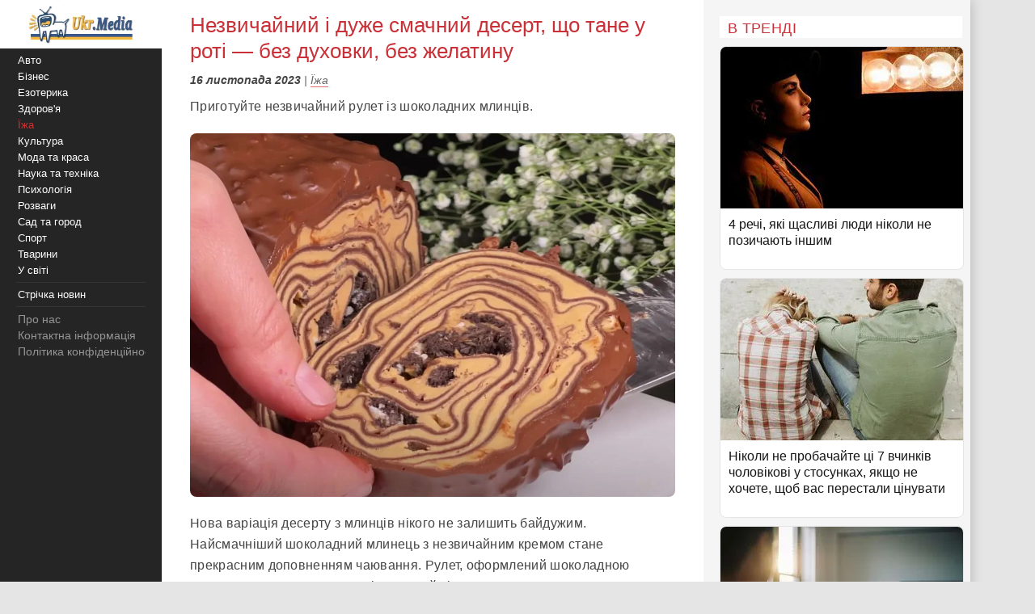

--- FILE ---
content_type: text/html;charset=utf-8;
request_url: https://ukr.media/food/455472/
body_size: 11991
content:
<!doctype html>
<html lang="uk" class="no-js" xmlns="http://www.w3.org/1999/xhtml" prefix="og: http://ogp.me/ns#">

<head>
 <meta charset="utf-8">
 <title>Незвичайний і дуже смачний десерт, що тане у роті — без духовки, без желатину</title>
 <meta http-equiv="X-UA-Compatible" content="IE=edge">
 <meta name="description" content="Приготуйте незвичайний рулет із шоколадних млинців." />
 <meta name="keywords" content="Їжа, десерт, торт, смачні рецепти" />
 <meta name="news_keywords" content="Їжа, десерт, торт, смачні рецепти" />
 <meta name="robots" content="max-image-preview:large" />
 
 
 <meta property="og:title" content="Незвичайний і дуже смачний десерт, що тане у роті — без духовки, без желатину" />
 <meta property="og:site_name" content="Ukr.Media" />
 <meta property="og:image" content="https://ukr.media/static/ba/aimg/4/5/5/455472_0.jpg" />
 <meta property="og:description" content="Приготуйте незвичайний рулет із шоколадних млинців." />
 <meta property="og:locale" content="uk_UA" />
 <meta property="og:type" content="article" />
 <meta property="og:url" content="https://ukr.media/food/455472/" />
 <meta property="fb:app_id" content="319782318196989" />

 <meta property="article:published_time" content="2023-11-16T12:09:13+02:00" />
<meta property="article:modified_time" content="2023-11-16T12:09:13+02:00" />
<meta property="article:section" content="Їжа" />
<meta property="article:tag" content="десерт" /><meta property="article:tag" content="торт" /><meta property="article:tag" content="смачні рецепти" />

 <meta name="twitter:card" content="summary" />
 <meta name="twitter:site" content="@ukr_media" />
 <meta name="twitter:title" content="Незвичайний і дуже смачний десерт, що тане у роті — без духовки, без желатину" />
 <meta name="twitter:description" content="Приготуйте незвичайний рулет із шоколадних млинців." />
 <meta name="twitter:image" content="https://ukr.media/static/ba/aimg/4/5/5/455472_0.jpg" />
 <meta name="twitter:image:alt" content="Незвичайний і дуже смачний десерт, що тане у роті — без духовки, без желатину" />

 <meta name="viewport" content="width=device-width, initial-scale=1" />

 <link rel="canonical" href="https://ukr.media/food/455472/" />
 <link rel="amphtml" href="https://ukr.media/food/455472/?amp=1" />
 <link rel="image_src" href="https://ukr.media/static/ba/aimg/4/5/5/455472_0.jpg" />
 <link rel="shortcut icon" href="/favicon.ico" type="image/x-icon" />
 <link rel="apple-touch-icon" href="/static/ba/logo192.png" />
 <link rel="apple-touch-icon" sizes="48x48" href="/static/ba/logo48.png" />
 <link rel="apple-touch-icon" sizes="72x72" href="/static/ba/logo72.png" />
 <link rel="apple-touch-icon" sizes="144x144" href="/static/ba/logo144.png" />

 <link rel="preload" href="https://ukr.media/static/ba/logo2.webp" as="image" />
 <link rel="preload" href="https://ukr.media/static/ba/aimg/webp/4/5/5/455472_1.webp" as="image" />

 <script async src="https://pagead2.googlesyndication.com/pagead/js/adsbygoogle.js?client=ca-pub-8502232502658042" crossorigin="anonymous"></script>
 


<style>
html{background-color: #e5e5e5;font-size:100%;-webkit-text-size-adjust:100%;-ms-text-size-adjust:100%;box-sizing:border-box;-moz-box-sizing:border-box;-webkit-box-sizing:border-box;}
body{-webkit-font-smoothing:antialiased;max-width:1200px;margin:0;font-family:Sans-serif,Arial;font-size:16px;line-height:20px;color:#444;background-color:#fff;display:block;font-weight:400;}
a{color:#151515;text-decoration:none}
a:hover{outline:0;color:#c33;text-decoration:none;}
a:focus{outline-color:#c93037;}
img{max-width:100%;height:auto;vertical-align:middle;border:0;-ms-interpolation-mode:bicubic;object-fit:contain;}
figure{margin:0}
figcaption{font-size:12px;line-height:14px;text-align:center;font-style:italic;}
address{display:inline}
.clear{clear:both;}

body.mob-mactive .g-application{padding-left:140px;}
body.mob-mactive .b-sidebar-menu{display:block;}
#sidebar-menu{margin-top:60px;}
.mob-top{position:fixed;top:0;left:0;width:200px;background:#FFF;text-align:center;height:60px;overflow:hidden;}
.mob-top img{height:60px;}
.mob-top .mob-toggle{display:none;width:24px;height:24px;padding:7px 7px 2px 7px;background-color:#ddd;position:absolute;right:10px;top:15px;border-radius:6px;}
.mob-top .mob-toggle .bar{height:3px;background-color:#888;display:block;border-radius:1px;margin-bottom:5px;}
#menuTrigger{display:none;}

#likeodlike b{line-height:30px;}
#likeodlike input{width:130px;text-align:center;font-size:15px;cursor:pointer;background-color:#efff02;border:1px solid #000;}

.g-application{margin-left:200px;background-color:#fff;-webkit-box-shadow:0 0 15px #b1b1b1;-moz-box-shadow:0 0 15px #b1b1b1;box-shadow:0 0 15px #b1b1b1;}

.top-tabloid-onlyfoto.end2{border-bottom:5px solid #c93037}
.top-tabloid-onlyfoto.end{border-top: 4px solid #000;}
.top-tabloid-onlyfoto{border-bottom:4px solid #000;float:left;width:100%;}
.top-tabloid-onlyfoto .item{float:left;width:20%;position:relative;overflow:hidden;}
.top-tabloid-onlyfoto .item img{height:133px;width:100%;}
.top-tabloid-onlyfoto .title{width:100%;position:absolute;background:#000;opacity:0.7;filter:alpha(opacity=70);bottom:0;padding:2px 4px 0 4px;height:29px;line-height:14px;font-weight:bold;letter-spacing:0.02em;transition:all 0.1s;}
.top-tabloid-onlyfoto .title a{color:#FFF;font-size:12px;letter-spacing:0.02em;}
.top-tabloid-onlyfoto .item:hover .title{opacity:0.8;filter:alpha(opacity=80);height:60px;background:#c93037;}
.top-tabloid-onlyfoto .item:hover img{border: 2px solid #c93037;height:129px;}
.top-tabloid-onlyfoto .img .ibg{display:block;width:200px;height:133px;background-size:cover;}
.top-tabloid-onlyfoto .img .ibg span{display:none;}

.b-sidebar-menu .origin{position:fixed;top:0;left:0;height:100%;background:#252525;width:200px;z-index:20;}
.b-sidebar-menu .origin .b-sidebar-menu__wrap{margin:5px 20px 30px 20px}
.b-sidebar-menu .origin ul{list-style:none;margin:0;padding:0;overflow:hidden;}
.b-sidebar-menu .origin ul .delimiter div{margin:4px 0 5px 0;height:1px;background-color:#353535}
.b-sidebar-menu .origin .b-sidebar-menu__fuck{width:30px;height:20px;position:absolute;left:20px;bottom:23px;z-index:2}
.b-sidebar-menu .origin .b-sidebar-menu__fuck:hover{-webkit-transform-origin:left top;-webkit-animation:"move" 6s;-webkit-animation-delay:1s;-webkit-animation-fill-mode:forwards}
.b-sidebar-menu .origin .b-sidebar-menu__under-fuck{width:30px;height:20px;position:absolute;left:20px;bottom:23px;z-index:1}
.b-sidebar-menu .origin .search{margin-top:30px;position:relative}
.b-sidebar-menu .origin .search input{overflow:hidden;-webkit-border-radius:2px;-moz-border-radius:2px;border-radius:2px;width:128px;background-color:#212121;border:1px solid #353535;padding:5px;padding-right:25px;font-size:12px;color:#262626;-webkit-transition:all 0.2s;-moz-transition:all 0.2s;-o-transition:all 0.2s;transition:all 0.2s}
.b-sidebar-menu .origin .search input:hover{border-color:#454545;background-color:#323232}
.b-sidebar-menu .origin .search input:focus{background-color:#fff;color:#454545}
.b-sidebar-menu .origin .search i{cursor:pointer;position:absolute;width:12px;height:12px;right:10px;top:50%;margin-top:-6px}
.b-sidebar-menu .b-sidebar-menu__wrap .special{color:#FFF;white-space:nowrap;overflow:hidden;font-size:13px;}
.b-sidebar-menu .b-sidebar-menu__wrap .special span{display:block;float:right;color:#30c937;}
.b-sidebar-menu .b-sidebar-menu__wrap .special span a{color:#30c937;}
.b-sidebar-menu .b-sidebar-menu__wrap .special span small{color:#c93037;}
.b-sidebar-menu .b-menu-decorator{font-size:14px;line-height:20px}
.b-sidebar-menu .b-menu-decorator ul .active a{color:#c33 !important}
.b-sidebar-menu .b-menu-decorator a{color:#fff;white-space:nowrap;overflow:hidden;margin-left:2px;}
.b-sidebar-menu .b-menu-decorator a:hover{color:#ccc!important}

.b-layout{padding-bottom:15px;margin-top:15px;min-height:500px;}
.b-layout.notop{margin-top:0;}

.topop{width:100%;}
.topop .cont{margin:0 10px;border-bottom:3px solid #c93037;}
.topop .cont.noborder{border-bottom:0;}
.topop h1{font-size:22px;font-weight:400;letter-spacing:0.02em;text-transform:uppercase;margin:0;padding-top:20px;color:#c93037;}
.topop h2{font-weight:200;font-size:15px;letter-spacing:0.02em;}
.topop p{font-size:14px;font-weight:200;color:#666;}
.topop p a{font-weight:600;border-bottom: 1px solid #7b7a7a;text-decoration: none;color:#7b7a7a;}
.topop p a:hover{color:#c93037;border-bottom: 1px solid #c93037;}
.topop p a:before{content:"#";margin-right:2px;}

.reviews-page{position:relative;overflow:hidden;}
.reviews-page .col-a{margin:0 350px 0 20px;}
.reviews-page .col-b{width:300px;background-color:#f5f5f5;padding:20px 10px 0 20px;-moz-box-sizing:border-box;position:absolute;right:0;top:0;}
.reviews-page .bordered-title{overflow:hidden;font-size:18px;font-weight:400;text-transform:uppercase;letter-spacing:0.02em;margin-bottom:10px;color:#c93037;}
.article-page .col-a{background-color:#FFF;}
.article-page .sign{display:none;}
.pagination{padding:20px;font-size:20px;}
.pagination b{color:#c93037;font-weight:bold;}

.item-article1{width:100%;position:relative;margin-bottom:10px;background:#FFF;border:1px solid #E5E5E5;overflow:hidden;padding-bottom:15px;border-radius:8px;overflow:hidden;}
.item-article1:hover{border:1px solid #c93037;}
.item-article1 .block{padding:10px;}
.item-article1 .title{font-size:16px;margin-bottom:0px;}
.item-article1 .title h3{font-size:16px;margin:0;font-weight:400;}
.item-article1 .title a{color:#151515;}
.item-article1 .title a:hover,.item-article1 .title a:focus{text-decoration:none;color:#c93037;}
.item-article1 .descr{font-weight:200;font-size:15px;color:#666;letter-spacing:0.02px;padding-top:10px;}
.item-article1 .time{position:absolute;bottom:0;font-size:13px;right:5px;color:#666;}

.item-article2{width:100%;position:relative;margin-bottom:10px;padding-bottom:15px;background:#FFF;min-height:160px;border-bottom:3px solid #EEE;border-radius:8px;overflow:hidden;}
.item-article2 .img{width:250px;position:absolute;top:0;left:0;}
.item-article2 .block{margin-left:250px;padding:10px;}
.item-article2 .title{font-size:20px;margin-bottom:10px;line-height:26px;letter-spacing:0.02px;}
.item-article2 .title h2{font-size:20px;margin:0;font-weight:400;}
.item-article2 .title a{color:#151515;}
.item-article2 .title a:hover,.item-article2 .title a:focus{text-decoration:none;color:#c93037;}
.item-article2 .descr{font-weight:200;font-size:15px;color:#666;letter-spacing:0.02px;}
.item-article2 .time{position:absolute;bottom:0;font-size:13px;right:5px;color:#666;}
.item-article2 .tegs{margin:10px 0 15px 0;display:flex;-webkit-flex-wrap: wrap;flex-wrap:wrap;max-height:50px;overflow:hidden;}
.item-article2 .tegs a,.item-article2 .tegs span{color:#c93037;margin:5px 5px 0 0;padding:0 5px;font-size:11px;background:rgba(42,123,183,.1);-webkit-border-radius:2px;border-radius:2px;}
.item-article2 .tegs a:hover{opacity:0.7;}
.item-article2 a:hover .title{text-decoration:none;color:#c93037;}
.item-article2 a:hover .descr{text-decoration:none;color:#151515;}

.item-article2 .art-name{position:absolute;top:-21px;width:100%;text-align:center;}
.item-article2 .art-name span{padding:0 10px;background-color:#FFF;display:inline;color:#000;font-size:18px;font-weight:600;}
.item-article2 .fd{position:absolute;top:3px;left:-5px;z-index:10;}
.item-article2 .fd a{color:#FFF;margin:5px 5px 0 0;padding:0 5px;background:#c93037;font-weight:600;font-size:12px;}
.item-article2 .fd a:hover{background:#000;}
.item-article2 .img img{max-height:175px;}
.item-article2 .block .fd:first-letter{text-align:center;background-color:#29BFAD;font-size:1.4em;display:inline-block;line-height:20px;vertical-align:middle;color:#fff;padding:0 4px;margin-right:3px;letter-spacing:0.02em;}
.item-article2 .block .fd:last-child{margin-right:0;}
.item-article2 .block .fd:hover{opacity:0.7;}
.item-article2 .block .fd a{color:rgb(51, 51, 51);font-size:12px;margin-bottom:2px;line-height:20px;letter-spacing:0.02em;border-bottom:1px solid #29BFAD;overflow:hidden;backface-visibility:hidden;-webkit-backface-visibility:hidden;padding:0 0 5px 0;}

#sidebar-menu .fixedmenu .ree-feed  { background-position: 0 -100px;  }
#sidebar-menu .fixedmenu .ree-feed:hover { background-position: -50px -100px; }
#sidebar-menu .fixedmenu .socialtw  { background-position: 0 -200px; }
#sidebar-menu .fixedmenu .socialtw:hover { background-position: -50px -200px;}
#sidebar-menu .fixedmenu .socialfb  { background-position: 0 -250px; }
#sidebar-menu .fixedmenu .socialfb:hover { background-position: -50px -250px; }
#sidebar-menu .fixedmenu .socialgp{background-position: 0 -300px;}
#sidebar-menu .fixedmenu .socialgp:hover{background-position: -50px -300px;}
#sidebar-menu .fixedmenu .searchme{background-position: 0 -150px;}
#sidebar-menu .fixedmenu .searchme:hover{background-position: -50px -150px;}
#sidebar-menu .fixedmenu .searchblock input[type="text"]{width: 0px; height: 26px; background-color: transparent; float: left; margin: 0 6px 0 55px; border: none; color: #fff; font-size: 14px;-webkit-transition: width 0.5s ease-in-out;-moz-transition: width 0.5s ease-in-out;transition: width 0.5s ease-in-out;}
#sidebar-menu .fixedmenu .searchblock:hover input[type="text"]{width: 235px; height: 26px;}
#sidebar-menu .fixedmenu .searchblock input[type="submit"]{width: 0px; background-color: transparent; float: left; border: none; padding: 0; cursor: pointer;-webkit-transition: width 0.5s ease-in-out;-moz-transition: width 0.5s ease-in-out;transition: width 0.5s ease-in-out;}
#sidebar-menu .fixedmenu .searchblock:hover input[type="submit"]{width: 30px; height: 28px;}

.b-footer{color:#c1c1c1;line-height:18px;background:#252525;-webkit-box-shadow:0 0 15px #b1b1b1;-moz-box-shadow:0 0 15px #b1b1b1;box-shadow:0 0 15px #b1b1b1;padding:20px 30px;font-size:14px;}

.hide{display:none;}
div.bordered-title{background-color:#FFF;padding:5px 10px 2px;text-transform:uppercase;letter-spacing:0.02em;font-size:16px;font-weight:200;}
.article-page .b-text{font-weight:200;font-size:16px;line-height:26px;letter-spacing:0.02em;}
.article-page .b-topic__header{margin-bottom:10px;}
.article-page .b-topic__title{color:#c93037;margin-bottom:10px;margin-top:5px;font-weight:400;font-size:26px;line-height:32px;display:inline;}
.article-page .b-topic__info{font-weight:200;font-size:16px;overflow:hidden;color:#666;margin:10px 0;}
.article-page .b-topic__info .g-date{font-size:14px;font-weight:600;color:#444;}
.article-page .b-topic__info a{color:#666;border-bottom:1px solid #c93037b8;text-decoration:none;}
.article-page .topic-authors{display:inline;font-style:normal;}
.article-page .topic-authors .avatar{background: #f0f0f0;border-radius:50%;flex-shrink:0;height:30px;margin-right:10px;width:30px;}
.article-page .topic-authors svg{height:20px;width:20px;left: 50%;position:relative;top:50%;-webkit-transform: translate(-50%, -50%);transform: translate(-50%, -50%);}
.article-page strong, .article-page .b-text h2{margin:0;color:#c93037;text-align:left;font-weight:bold;font-size:1.2em;}
.article-page .b-text h3{margin:0;color:#385793;text-align:left;font-weight:bold;font-size:1.1em;}
.article-page strong, .article-page .b-text h2, .article-page .b-text h3{margin-bottom:20px;}
.article-page .b-text em{font-weight:600;color:#202124;font-style:normal;}
.article-page p{margin: 0 0 20px 0;}
.article-page .b-text a {color:#444;border-bottom:1px solid #c93037b8;text-decoration:none;}
.article-page .b-text a:hover{color:#c93037;border-bottom:1px solid #c93037;}
.article-page .b-text s{color:#FFF;text-decoration:none;}
.article-page .b-text img{border-radius:8px;}
.article-page .source_name{padding:10px 0;text-align:right;width:100%;}
.article-page .relend{padding:20px;font-size:24px;line-height:30px;background:#c93037;}
.article-page .relend a{color:#FFF;text-decoration:none;}
.article-page .relend a:hover{text-decoration:underline;}
.article-page iframe{width:100%;}
.article-page .b-descript{font-size:17px;line-height:25px;}
.article-page .img_text{font-size:14px;line-height:16px;text-align:left;margin-top:5px;font-style:italic;}
.article-page .byline{font-style:italic;font-size:14px;}

.gtegs{min-height:initial;padding-bottom:10px;margin:20px 0 30px 0;line-height:35px;display:flex;display:-webkit-flex;flex-wrap:wrap;-webkit-flex-wrap:wrap;justify-content:center;-webkit-justify-content:center;}
.gtegs .tag{margin: 0 10px 0 0;}
.gtegs .tag a{font-weight:600;text-decoration:none;color:#666;}
.gtegs .tag a:hover{color:#c93037;border-bottom: 1px solid #c93037;}
.gtegs .tag a:before{content:"#";margin-right:2px;}

.col-b .stycky{display:block;width:100%;position:sticky;top:20px;position:-webkit-sticky;}
p.zen{font-size:20px;}

.discuss{text-align:center;margin:30px 0;}
.discuss span{padding:5px 10px;border:1px solid #c93037;}

.next_page{color:#FFF;margin:5px 5px 0 0;padding:0 5px;background:#c93037;-webkit-border-radius:4px;border-radius:4px;font-weight:600;font-size:20px;}
.next_page:hover{color:#000;background:#FFF;border-bottom: 3px solid #efff02;}
.sortimp{display:block;margin:30px 0 0 0;}
.sortimp a{border-bottom: 3px solid #efff02;}

.b-topic_news{padding:15px;}

.article-share-container{width:100%;overflow:hidden;position:relative;margin-bottom:20px;}
.article-share-container span.slog{font-size: 18px;text-align: center;font-weight:400;display:block;padding-top:20px;padding-bottom:10px;}
.article-share-container .fb-share-button{width:100%;height:50px;overflow:hidden;position:relative;background-color:#3b589a;display:block;text-decoration:none;border-bottom: 0!important;}
.article-share-container .fb-share-button span.fb-icon{width:50px;height:50px;left:0;position:absolute;display:block;background: url(/static/ba/fb-icon-big.jpg);}
.article-share-container .fb-share-button span.fb-text{text-align:center;padding-top:15px;font-size:18px;color:#fff;display:block;}

.push_btn{margin:20px;padding:10px;line-height:30px;text-align: center;}
.push_btn a{color:#c93037!important;margin:5px 5px 0 0;padding:0 5px;font-weight:600;white-space:nowrap;}
.back_btn a{background-color:#ddd;color:#000;font-weight:100;margin:3px 3px 0 0;padding:5px;-webkit-border-radius:4px;border-radius:4px;font-size:16px;white-space:nowrap;border:0 !important;}
.back_btn {float:left;margin-bottom:20px;}
.back_str {float:left;margin-left:10px;}
.back_str a{color:#444;white-space:nowrap;}

blockquote{position:relative;font-weight:500;font-style:italic;margin-inline-start:30px;margin-inline-end:0px;font-size:16px;line-height:24px;}
blockquote:before{position:absolute;display:block;content:"";left:-25px;top:7px;bottom:7px;width:2px;background-color:#c93037;}


@media only screen and (max-width:1100px){
 .reviews-page .col-b{width:250px;}
 .reviews-page .col-a{margin-right:280px;margin-left:10px;}
 .item-article2 .img{width:200px;}
 .item-article2 .block{margin-left:200px;}
}
@media only screen and (max-width:1000px){
 .item-article2 .img{width:35%;}
 .item-article2 .block{margin-left:36%;}
}
@media only screen and (max-width:900px){
 .b-topic_news{padding:10px;}
 #sidebar-menu{margin-top:60px;}
 .mob-top{width:140px;height:60px;}
 .mob-top img{max-height:50px;max-width:initial;margin:5px 0 0 -40px;}
 .item-article2 .block{margin-left:0;}
 .item-article2 .title{margin-left:36%;min-height:115px;font-size:18px;line-height:22px;}
 .item-article2 .title h2{font-size:18px;}
 .g-application{margin-left:140px;}
 .b-sidebar-menu .origin{width:140px;}
 .b-sidebar-menu .origin .b-sidebar-menu__wrap{margin: 5px 0 0 5px;}
}
@media only screen and (max-width:800px){
 .reviews-page .col-b{position:initial;width:100%;padding:10px 0 0 0;margin-top:-10px;background-color:#e5e5e5;}
 .reviews-page .col-b .stycky{padding:10px;top:initial;width:initial;}
 .reviews-page .bordered-title{border-bottom:2px solid #afafaf;border-top:2px solid #afafaf;padding:10px;}
 .item-article1{width:initial;margin-bottom:2px;}
 .item-article1 .img{position:absolute;width:33%;}
 .item-article1 .block{margin-left:36%;}
 .reviews-page .col-a{margin:0;padding:0 5px;}
 .item-article2 .block{margin-left:36%;}
 .item-article2 .title{margin-left:0;min-height:initial;}
 .item-article2.bn{border-bottom:0;background:initial;box-shadow:initial;}

 .top-tabloid-onlyfoto{background:#e5e5e5;}
 .top-tabloid-onlyfoto .item{width:100%;min-height:65px;margin:0 0 5px 0;background:#FFF;border-radius:2px}
 .top-tabloid-onlyfoto .title{position:initial;margin:0;padding:0;background:0;}
 .top-tabloid-onlyfoto .title a{color:#262626;margin:10px 10px 0 95px;display:block;font-size:14px;font-weight:400;line-height:18px;}
 .top-tabloid-onlyfoto .img{position:absolute;top:10px;left:10px;}
 .top-tabloid-onlyfoto .item img{width:75px;height:50px;}
 .top-tabloid-onlyfoto .bordered-title{background:inherit;display:block;}
 .top-tabloid-onlyfoto .item .ibg{width:75px;height:50px;}
 .top-tabloid-onlyfoto .item:hover .title{background:#FFF;text-decoration:underline;}
 .top-tabloid-onlyfoto .item:hover .title a{color:#c93037;}
 .top-tabloid-onlyfoto.tto .ni4,.top-tabloid-onlyfoto.tto .ni5{display:none;}
 .top-tabloid-onlyfoto .item:hover img{border:0;height:initial;}
 .top-tabloid-onlyfoto .item:hover .title{height:initial;}

 .article-page .relend span{display:block;text-align:center;}
 .col-b .stycky{position:initial;}
 .article-page time{font-size:13px;}
 .bgfon{background:#e5e5e5;padding-bottom:5px;}
 .b-layout{padding-bottom:0;}
}
@media only screen and (max-width:500px){
 .b-topic_news{padding:10px;}
 .mob-top img{margin-left:0;}

 .article-page .byline{margin-left:-10px;margin-right:-10px;padding-left:10px;background:#e8e4e4;white-space:nowrap;overflow:hidden;}

 .item-article2 .img{width:100%;text-align:center;position:relative;max-width:initial;margin:0;}
 .item-article2 .img img{max-height:initial;object-fit:cover;width:100%;height:200px;}
 .item-article2 .block{margin-left:0;}
 .item-article2 .title{margin:0 0 10px 0;min-height:initial;}
 .item-article2 .descr{font-weight:400;margin-bottom:10px;}
 .item-article2{border-bottom:0;box-shadow:-2px 2px 3px rgba(0,0,0,0.2);-moz-box-shadow:-2px 2px 3px rgba(0,0,0,0.2);}

 .g-application{margin:0;background:initial;}
 .topop.index h1{display:none;}
 .topop .cont{background:#FFF;padding:10px;margin:0;}
 .topop h1{line-height:25px;}
 .topop h2{font-weight:400;}

 .mob-top{display:block;width:100%;text-align:center;position:relative;}
 .mob-top .mob-toggle{display:block;}

 nav{display:none;}
 #sidebar-menu{margin-top:0;}
 #menuTrigger:checked + nav{display:block;}

 .sortimp{text-align:center;}
 .sortimp a{font-size:25px;line-height:40px;}
 .top-tabloid-onlyfoto{border:0;}

 .article-page .b-text{font-size:18px;line-height:1.5em;font-weight:400;}
 .article-page .b-text ul,.article-page .b-text ol{padding-left:25px;}
 .article-page .b-text li{margin-bottom:10px;}

 .subscrip{margin:0 0 20px 0;font-size:16px;line-height:25px;letter-spacing:initial;}

 .item-article1{height:initial;margin:0 10px 10px 10px;}
 .item-article1 .img{position:initial;text-align:center;width:initial;}
 .item-article1 .img img{max-height:initial;object-fit:cover;width:100%;height:200px;}
 .item-article1 .block{margin-left:0;padding:0;}
 .item-article1 .title{padding:10px;font-size:18px;line-height:22px;letter-spacing:0.02em;margin-bottom:0;}
 .item-article1 .descr{padding:10px;}
 .item-article1 .time{font-size:11px;bottom:1px;}

 .reviews-page .list{background-color:#e5e5e5;}
 .reviews-page .list .item-article2{margin:10px;width:initial;}
 .reviews-page .list .item-article2 .i2{padding:0;}

 .item-article2{min-height:initial;padding:0 0 10px 0;border:0;}
 .item-article2 .i2{padding:0 10px;}
 .item-article2 .block{padding-bottom:0px;}
 .item-article2 .time{font-size:11px;bottom:1px;}

 .article-page .col-a{background:#FFF;padding:0;}
}

#article_share{display:block;margin:10px 0;}
#article_share div, #article_share a{display:inline-block;vertical-align:top;width:30px;position:relative;height:30px;line-height:30px;background-position:center;background-repeat:no-repeat;background-color:#fff;border:1px #000;border-radius:7px;overflow:hidden;cursor:pointer;margin:5px 5px 5px 0;}
#article_share div:before, #article_share a:before{
	content: "";
	position: absolute;
	top: 86%;
	left: -116%;
	width: 130%;
	height: 130%;
	-webkit-transform: rotate(45deg) translate3d(0, 0, 0) translateZ(0) scale(1.0, 1.0);
	transform: rotate(45deg) translate3d(0, 0, 0) translateZ(0) scale(1.0, 1.0);
	transition: all 0.4s;
	transition-timing-function: cubic-bezier(0.3, -0.1, 0.3, 1.9);
}
#article_share div:after, #article_share a:after{
	content: "";
	position: absolute;
	background-position: center;
	background-repeat: no-repeat;
	top: 0;
	left: 0;
	width: 100%;
	height: 100%;
	-webkit-transform: translateZ(0) scale(1.0, 1.0);
	transform: translateZ(0) scale(1.0, 1.0);
	transition: all 0.35s;
	transition-timing-function: cubic-bezier(0.3, -0.1, 0.3, 1.9);
	opacity: 0;
}
#article_share div:hover:before, #article_share a:hover:before{top:-15%;left:-12%;}
#article_share div:hover:after, #article_share a:hover:after{opacity:1;}
#article_share div:last-child, #article_share a:last-child{margin-right:0;}
#article_share div:hover:after, #article_share a:hover:after{-webkit-transform: translateZ(0) scale(1.3, 1.3);transform: translateZ(0) scale(1.3, 1.3);}
#article_share div.facebook_share, #article_share a.facebook_share{
	border-color: #3b5998;
	background-image: url('/static/share/fb.png');
	background-repeat: no-repeat;
	background-size: auto 60%; 
}
#article_share div.facebook_share:before, #article_share a.facebook_share:before{background-color: #3b5998;}
#article_share div.facebook_share:after, #article_share a.facebook_share:after{
	background-image: url('/static/share/fb_h.png');
	background-repeat: no-repeat;
	background-size: auto 60%; 
}
#article_share div.twitter_share, #article_share a.twitter_share{
	border-color: #55acee;
	background-image: url('/static/share/tw.png');
	background-size: auto 45%;
}
#article_share div.twitter_share:before, #article_share a.twitter_share:before{background-color: #55acee;}
#article_share div.twitter_share:after, #article_share a.twitter_share:after{
	background-image: url('/static/share/tw_h.png');
	background-repeat: no-repeat;
	background-size: auto 35%; 
}
#article_share div.tg_share, #article_share a.tg_share{
	border-color:#36a7e9;
	background-image:url('/static/share/tg.png');
	background-size:auto 50%;
}
#article_share div.tg_share:before, #article_share a.tg_share:before{background-color: #36a7e9;}
#article_share div.tg_share:after, #article_share a.tg_share:after{
	background-image: url('/static/share/tg_h.png');
	background-repeat: no-repeat;
	background-size: auto 50%; 
}
#article_share div.rs_share, #article_share a.rs_share{
	border-color:#36a7e9;
	background-image:url('/static/share/rs.png');
	background-size:auto 70%;
}
#article_share div.rs_share:before, #article_share a.rs_share:before{background-color: #fd9f13;}
#article_share div.rs_share:after, #article_share a.rs_share:after{
	background-image: url('/static/share/rs_h.png');
	background-repeat: no-repeat;
	background-size: auto 70%; 
}
.article-share{
  margin:40px 0 40px 0;
  padding:24px 0 24px 0;
  border-top:1px solid #e5e5e5;
  border-bottom:1px solid #e5e5e5;
  text-align:center;
}
.share-text{
  font-weight: bolder;
  margin-bottom:12px;
  color:#666;
}
.share-btn{
  display:inline-flex;
  align-items:center;
  gap:8px;
  background:transparent;
  border:1px solid #d0d0d0;
  border-radius:6px;
  padding:10px 18px;
  font-size:14px;
  cursor:pointer;
  color:#007aff;
}
.share-btn:hover{background:#f5f5f5}
.share-btn svg{fill:currentColor}

hr {position:relative;width:120px;height: 1px;margin: 20px auto;border: none;background-color: #ddd;}
.u-box-emphasis {margin: 22px 0;padding: 14px 16px;background: rgba(201, 48, 55, 0.05);border: 1px solid rgba(201, 48, 55, 0.3);border-radius: 14px;}
.u-box-soft {margin: 20px 0;padding: 14px 16px;background: rgba(201, 48, 55, 0.06);border-radius: 12px;}
.u-note-yellow {margin: 20px 0;padding: 14px 16px;border: 1px solid #e6c65a;border-radius: 12px;}
.u-highlight-yellow {margin: 20px 0;padding: 14px 16px;background: rgba(230, 198, 90, 0.18);border-radius: 12px;}





</style>


</head>

<body class='bdm-food'>

<div class="g-application" id="root">

 <div class="mob-top">
  <a href="/">
   <picture>
    <source srcset="/static/ba/logo2.webp" width="220" height="100" type="image/webp">
    <source srcset="/static/ba/logo2.gif" width="220" height="100" type="image/gif">
    <img src='/static/ba/logo2.gif' width="220" height="100" alt='Укрмедія новини' loading="lazy" />
   </picture>
  </a>
  <label for="menuTrigger" class="mob-toggle" aria-label="Меню"><span class="bar"></span><span class="bar"></span><span class="bar"></span></label>
 </div>


<script type="application/ld+json">
{
  "@context": "http://schema.org",
  "@type": "BreadcrumbList",
  "itemListElement": [{
    "@type": "ListItem",
    "position": 1,
    "item": {
     "@id": "/",
     "name": "UkrMedia"
    }
  },{
    "@type": "ListItem",
    "position": 2,
    "item": {
     "@id": "https://ukr.media/food/",
     "name": "Їжа"
    }
  },{
     "@type": "ListItem",
     "position": 3,
     "item": {
        "@id": "https://ukr.media/food/455472/",
        "@type": "WebPage",
        "name": "Незвичайний і дуже смачний десерт, що тане у роті — без духовки, без желатину"
     }
 }]
}
</script>


<section class="b-layout notop">

 <div id="explore-cards">
  <div class="reviews-page article-page">
   <div class="col-a">
    <div id="col-a">

     <div class="b-topic b-topic_news dm-food">
      <article class="b-topic__content" itemscope itemtype="http://schema.org/NewsArticle">
       <link itemprop="image" href="https://ukr.media/static/ba/aimg/webp/4/5/5/455472_1.webp" />
       <meta itemprop="genre" content="news" />
       <meta itemprop="description" content="Приготуйте незвичайний рулет із шоколадних млинців." />
       <meta itemscope itemprop="mainEntityOfPage"  itemtype="https://schema.org/WebPage" itemid="https://ukr.media/food/455472/" />
       <meta itemprop="dateModified" content="2023-11-16T12:09:13+02:00" />

       <div itemprop="publisher" itemscope itemtype="https://schema.org/Organization">

        <meta itemprop="name" content="UkrMedia" />
        
        <meta itemprop="telephone" content="+380981554251" />
        <link itemprop="url" href="https://ukr.media/food/" />
        <div itemprop="logo" itemscope itemtype="https://schema.org/ImageObject">
         <meta itemprop="name" content="UkrMedia Їжа" />
         <link itemprop="contentUrl url" href="https://ukr.media/static/ba/logo/food60.png" />
        </div>
       </div>

       <div itemscope itemtype="http://schema.org/ImageObject">
        <meta itemprop="name" content="Незвичайний і дуже смачний десерт, що тане у роті — без духовки, без желатину" />
        <meta itemprop="description" content="Приготуйте незвичайний рулет із шоколадних млинців." />
        <link itemprop="contentUrl" href="https://ukr.media/static/ba/aimg/webp/4/5/5/455472_1.webp" />
       </div>

       <div itemprop="author" itemscope itemtype="https://schema.org/Person">
        <meta itemprop="name" content="Юлія Полякова" />
       </div>

       <header class="b-topic__header">
        <h1 class="b-topic__title" itemprop="headline">Незвичайний і дуже смачний десерт, що тане у роті — без духовки, без желатину</h1>
       </header>

       <footer class="b-topic__info byline">
        <time class="g-date" itemprop="datePublished" content="2023-11-16T12:09:13+02:00">16 листопада 2023</time>  | <a href="https://ukr.media/food/" itemprop="articleSection">Їжа</a>
       </footer>

       <p class="b-text article-descr" itemprop="description">Приготуйте незвичайний рулет із шоколадних млинців.</p>

       <div class="b-text clearfix">
        <div class="articleBody" itemprop="articleBody">
<p><img fetchpriority="high" src='https://ukr.media/static/ba/aimg/webp/4/5/5/455472_1.webp' width='960' height='720' alt='Незвичайний і дуже смачний десерт, що тане у роті — без духовки, без желатину. Приготуйте незвичайний рулет із шоколадних млинців.'  /></p> <p>Нова варіація десерту з млинців нікого не залишить байдужим. Найсмачніший шоколадний млинець з незвичайним кремом стане прекрасним доповненням чаювання. Рулет, оформлений шоколадною глазур&#39;ю можна приготувати і на Новий рік. Готується десерт досить швидко, при цьому він виглядає дуже ефектно, особливо в розрізі, інформує <a href="https://ukr.media">Ukr.Media</a>.</p> <p style="text-align:center"><ins class="adsbygoogle" style="display:block" data-ad-client="ca-pub-8502232502658042" data-ad-slot="4451467416" data-ad-format="auto" data-full-width-responsive="true"></ins><script>(adsbygoogle = window.adsbygoogle || []).push({});</script></p> <p><strong>Необхідні інгредієнти:</strong></p> <ul> <li>4 яйця.</li> <li>1/2 ч. л солі.</li> <li>щіпка ваніліну.</li> <li>1,5 ст.л цукру.</li> <li>45 г какао-порошку.</li> <li>300 мл молока.</li> <li>150 г борошна.</li> <li>45 г вершкового масла.</li> <li>5 ст. л м&#39;якого вершкового сиру.</li> <li>3 повні ст. л вареного згущеного молока.</li> <li>10 штук печива Орео.</li> </ul> <p style="text-align:center"><ins class="adsbygoogle" style="display:block" data-ad-client="ca-pub-8502232502658042" data-ad-slot="4451467416" data-ad-format="auto" data-full-width-responsive="true"></ins><script>(adsbygoogle = window.adsbygoogle || []).push({});</script></p> <p><strong>Інгредієнти для шоколадної глазурі:</strong></p> <ul> <li>85 г чорного шоколаду.</li> <li>100 г вершків 33%.</li> <li>60 г подрібненого арахісу.</li> </ul> <p style="text-align:center"><ins class="adsbygoogle" style="display:block" data-ad-client="ca-pub-8502232502658042" data-ad-slot="4451467416" data-ad-format="auto" data-full-width-responsive="true"></ins><script>(adsbygoogle = window.adsbygoogle || []).push({});</script></p> <p><strong>Приготування млинців</strong></p> <p>Збийте яйця з щіпкою солі, цукром та ванільним цукром. Додайте просіяний какао-порошок та ретельно перемішайте інгредієнти, щоб отримати однорідну масу. Додайте молоко, потім частинами введіть борошно і замісіть однорідне рідке тісто. Щоб тісто не прилипало до сковороди під час смаження, додайте до нього розтоплене вершкове масло.</p> <p>Приготуйте із усього тіста тонкі шоколадні млинці.</p> <p>Для приготування смачного крему з&#39;єднайте вершковий сир зі згущеним молоком.</p> <p style="text-align:center"><ins class="adsbygoogle" style="display:block" data-ad-client="ca-pub-8502232502658042" data-ad-slot="4451467416" data-ad-format="auto" data-full-width-responsive="true"></ins><script>(adsbygoogle = window.adsbygoogle || []).push({});</script></p> <p><strong>Формування рулету</strong></p> <p>Викладіть млинець на фольгу і змастіть кремом.</p> <p>Зверху внахльост викладіть наступний млинець і змастіть кремом. Повторюйте дію, доки всі млинці не закінчаться. Посипте заготовку подрібненим шоколадним печивом.</p> <p>Загорніть щільний рулет і залиште його у фользі на 4 години, щоб млинці добре просочилися кремом.</p> <p style="text-align:center"><ins class="adsbygoogle" style="display:block" data-ad-client="ca-pub-8502232502658042" data-ad-slot="4451467416" data-ad-format="auto" data-full-width-responsive="true"></ins><script>(adsbygoogle = window.adsbygoogle || []).push({});</script></p> <p><strong>Приготування глазурі</strong></p> <p>Для приготування шоколадної глазурі нагрівайте жирні вершки та шоколад, щоб отримати однорідну масу. Додайте до глазурі арахіс і добре перемішайте.</p> <p style="text-align:center"><ins class="adsbygoogle" style="display:block" data-ad-client="ca-pub-8502232502658042" data-ad-slot="4451467416" data-ad-format="auto" data-full-width-responsive="true"></ins><script>(adsbygoogle = window.adsbygoogle || []).push({});</script></p> <p><strong>Оформлення рулету</strong></p> <p>Дістаньте рулет із холодильника і оформіть його шоколадною глазур&#39;ю.</p> <p>Охолодіть рулет у холодильнику 30 хвилин, щоб глазур добре застигла і подавайте незвичайний десерт до столу.</p> 
        </div>

<div class="article-share">
  <p class="share-text">
    Якщо стаття була корисною, можете поділитися нею з друзями
  </p>

  <button class="share-btn" id="shareBtn" aria-label="Поділитися статтею">
    <svg width="16" height="16" viewBox="0 0 24 24" aria-hidden="true">
      <path d="M18 16.08a2.9 2.9 0 0 0-1.96.77L8.91 12.7a3.3 3.3 0 0 0 0-1.39l7.02-4.11A3 3 0 1 0 14 5a3 3 0 0 0 .04.49L7.02 9.6a3 3 0 1 0 0 4.8l7.02 4.11c-.03.16-.04.32-.04.49a3 3 0 1 0 3-2.92z"/>
    </svg>
    Поділитися
  </button>
</div>

<script>
(()=>{const b=document.getElementById("shareBtn");
if(!navigator.share)return b.closest(".article-share")?.remove();
b.onclick=async()=>{gtag?.("event","share_click",{m:"native",p:location.pathname});
try{await navigator.share({
title:document.title,
text:document.querySelector("h1")?.innerText||"Поділитися статтею",
url:location.href})}catch(e){}}})();
</script>

        <aside>
         
         
         
         <div class="gtegs"><span class="tag"><a href="https://ukr.media/tegs/desert/">Десерт</a> </span><span class="tag"><a href="https://ukr.media/tegs/tort/">Торт</a> </span><span class="tag"><a href="https://ukr.media/tegs/smani-resepti/">Смачні рецепти</a> </span></div>
         <div class="back_btn"><a href="https://ukr.media/food/">&laquo; Повернутись у рубрику</a></div>
         <div class="back_str"><a href="https://ukr.media/feed/">Стрічка новин</a></div>
        </aside>        

       </div>
       <div style="clear:both;"></div>


       <div style="clear:both;"></div>

      </article>
     </div>
     <div class="list">

<ins class="adsbygoogle lazy lazyads" style="display:block" data-ad-client="ca-pub-8502232502658042" data-ad-slot="9529032211" data-ad-format="auto"></ins>
<script>(adsbygoogle = window.adsbygoogle || []).push({})</script>
<p>&nbsp;</p>





<div class="bordered-title"><div class="bt">Цікаві статті</div></div>
<div class="item-article2"><a href="https://ukr.media/food/469733/"><div class="i2"><div class="img"><img src="https://ukr.media/static/ba/aimg/webp/4/6/9/469733_0.webp" width="300" height="200" alt="" loading="lazy" /></div><div class="block"><div class="title">Десерт, який я часто готую на Новий рік</div> </div></div></a></div><div class="item-article2"><a href="https://ukr.media/food/469540/"><div class="i2"><div class="img"><img src="https://ukr.media/static/ba/aimg/webp/4/6/9/469540_0.webp" width="300" height="200" alt="" loading="lazy" /></div><div class="block"><div class="title">Закуска з яєчних млинців, якій я завжди знаходжу місце на святковому столі</div> </div></div></a></div><div class="item-article2"><a href="https://ukr.media/food/467283/"><div class="i2"><div class="img"><img src="https://ukr.media/static/ba/aimg/webp/4/6/7/467283_0.webp" width="300" height="200" alt="" loading="lazy" /></div><div class="block"><div class="title">Рулет на сковороді: Ви здивуєтеся, як це швидко та просто!</div> </div></div></a></div><div class="item-article2"><a href="https://ukr.media/food/466225/"><div class="i2"><div class="img"><img src="https://ukr.media/static/ba/aimg/webp/4/6/6/466225_0.webp" width="300" height="200" alt="" loading="lazy" /></div><div class="block"><div class="title">Цей десерт — справжнє свято смаку, він легкий, ніжний, повітряний, а ще в ньому зовсім мало калорій</div> </div></div></a></div><div class="item-article2"><a href="https://ukr.media/food/465829/"><div class="i2"><div class="img"><img src="https://ukr.media/static/ba/aimg/webp/4/6/5/465829_0.webp" width="300" height="200" alt="" loading="lazy" /></div><div class="block"><div class="title">Тісто для пасок: тисячі позитивних відгуків про рецепт, паски виходять навіть у новачків</div> </div></div></a></div>

<div class="bordered-title"><div class="bt">Зараз читають</div></div>
<div class="item-article2"><a href="https://ukr.media/food/470084/"><div class="i2"><div class="img"><img src="https://ukr.media/static/ba/aimg/webp/4/7/0/470084_0.webp" width="300" height="200" alt="" loading="lazy" /></div><div class="block"><div class="title">Ви більше не готуватимете картоплю інакше. Класична шведська страва «Хассельбак» в аерогрилі</div> </div></div></a></div><div class="item-article2"><a href="https://ukr.media/food/470072/"><div class="i2"><div class="img"><img src="https://ukr.media/static/ba/aimg/webp/4/7/0/470072_0.webp" width="300" height="200" alt="" loading="lazy" /></div><div class="block"><div class="title">Ситний сніданок за 5 хвилин: краще за звичайний бутерброд</div> </div></div></a></div><div class="item-article2"><a href="https://ukr.media/food/470085/"><div class="i2"><div class="img"><img src="https://ukr.media/static/ba/aimg/webp/4/7/0/470085_0.webp" width="300" height="200" alt="" loading="lazy" /></div><div class="block"><div class="title">Начинку не смажу і не варю: секрет найм&#39;якіших пиріжків з капустою, які не черствіють</div> </div></div></a></div><div class="item-article2"><a href="https://ukr.media/food/470041/"><div class="i2"><div class="img"><img src="https://ukr.media/static/ba/aimg/webp/4/7/0/470041_0.webp" width="300" height="200" alt="" loading="lazy" /></div><div class="block"><div class="title">Тістечка &#34;Картопля&#34; — 15 хвилин і усе готово</div> </div></div></a></div><div class="item-article2"><a href="https://ukr.media/food/470102/"><div class="i2"><div class="img"><img src="https://ukr.media/static/ba/aimg/webp/4/7/0/470102_0.webp" width="300" height="200" alt="" loading="lazy" /></div><div class="block"><div class="title">Коричневий цукор у 200 разів корисніший за білий: міф чи реальність</div> </div></div></a></div>



<ins class="adsbygoogle lazy lazyads" style="display:block" data-ad-client="ca-pub-8502232502658042" data-ad-slot="9529032211" data-ad-format="auto"></ins>
<script>(adsbygoogle = window.adsbygoogle || []).push({})</script>
<br />



      </div>

     </div>
    </div>
    <div class="col-b" id="col-b">

    <div class="bordered-title">В тренді</div>
<div class="item-article1"><a href="https://ukr.media/esoterics/470091/"><div class="img"><img src="https://ukr.media/static/ba/aimg/webp/4/7/0/470091_0.webp" width="300" height="200" alt="" loading="lazy" /></div><div class="block"><div class="title">4 речі, які щасливі люди ніколи не позичають іншим</div> </div></a></div><div class="item-article1"><a href="https://ukr.media/psihologiya/466743/"><div class="img"><img src="https://ukr.media/static/ba/aimg/webp/4/6/6/466743_0.webp" width="300" height="200" alt="" loading="lazy" /></div><div class="block"><div class="title">Ніколи не пробачайте ці 7 вчинків чоловікові у стосунках, якщо не хочете, щоб вас перестали цінувати</div> </div></a></div><div class="item-article1"><a href="https://ukr.media/esoterics/469316/"><div class="img"><img src="https://ukr.media/static/ba/aimg/webp/4/6/9/469316_0.webp" width="300" height="200" alt="" loading="lazy" /></div><div class="block"><div class="title">4 знаки Зодіаку, які закохуються спочатку у зовнішність</div> </div></a></div><div class="item-article1"><a href="https://ukr.media/esoterics/470054/"><div class="img"><img src="https://ukr.media/static/ba/aimg/webp/4/7/0/470054_0.webp" width="300" height="200" alt="" loading="lazy" /></div><div class="block"><div class="title">Чи знаєте ви, що заставка на вашому телефоні може впливати на ваше життя?</div> </div></a></div><div class="item-article1"><a href="https://ukr.media/psihologiya/467655/"><div class="img"><img src="https://ukr.media/static/ba/aimg/webp/4/6/7/467655_0.webp" width="300" height="200" alt="" loading="lazy" /></div><div class="block"><div class="title">Типи чоловіків, які перетворять ваше життя в руїну</div> </div></a></div><div class="item-article1"><a href="https://ukr.media/food/468242/"><div class="img"><img src="https://ukr.media/static/ba/aimg/webp/4/6/8/468242_0.webp" width="300" height="200" alt="" loading="lazy" /></div><div class="block"><div class="title">Топ-нюансів смаження картоплі – виявляється, багато хто не знає простих правил, а дарма</div> </div></a></div>

    <div class="bordered-title">Останні новини</div>
<div class="item-article1"><a href="https://ukr.media/garden/470112/"><div class="img"><img src="https://ukr.media/static/ba/aimg/webp/4/7/0/470112_0.webp" width="300" height="200" alt="" loading="lazy" /></div><div class="block"><div class="title">Як не принести додому «троянського коня» в горщику: 5 ознак хворої рослини</div> </div></a></div><div class="item-article1"><a href="https://ukr.media/business/470110/"><div class="img"><img src="https://ukr.media/static/ba/aimg/webp/4/7/0/470110_0.webp" width="300" height="200" alt="" loading="lazy" /></div><div class="block"><div class="title">Телевізори Sony тепер вироблятиме китайська TCL</div> </div></a></div><div class="item-article1"><a href="https://ukr.media/animals/470104/"><div class="img"><img src="https://ukr.media/static/ba/aimg/webp/4/7/0/470104_0.webp" width="300" height="200" alt="" loading="lazy" /></div><div class="block"><div class="title">Наука підтверджує: руді коти — особливі. Ось 4 докази їхньої унікальності</div> </div></a></div><div class="item-article1"><a href="https://ukr.media/culture/470099/"><div class="img"><img src="https://ukr.media/static/ba/aimg/webp/4/7/0/470099_0.webp" width="300" height="200" alt="" loading="lazy" /></div><div class="block"><div class="title">На якій руці носити годинник? На лівій чи на правій? І чому етикет тут ні до чого</div> </div></a></div><div class="item-article1"><a href="https://ukr.media/world/470100/"><div class="img"><img src="https://ukr.media/static/ba/aimg/webp/4/7/0/470100_0.webp" width="300" height="200" alt="" loading="lazy" /></div><div class="block"><div class="title">А чи знали ви чому римляни їли лежачи?</div> </div></a></div>



<ins class="adsbygoogle lazy lazyads" style="display:block" data-ad-client="ca-pub-8502232502658042" data-ad-slot="9529032211" data-ad-format="auto"></ins>
<script>(adsbygoogle = window.adsbygoogle || []).push({})</script>
<br />


    </div>



   </div>
 </div>
</section>

<div class="clear bgfon"></div>
<div id="fb-root"></div>



<input id="menuTrigger" type="checkbox">
<nav class="b-sidebar-menu">
 <div class="origin b-menu-decorator" id="sidebar-menu">
   <div class="b-sidebar-menu__wrap">
    <ul>

<li class='special color_auto'><a href='https://ukr.media/auto/'>Авто</a></li><li class='special color_business'><a href='https://ukr.media/business/'>Бізнес</a></li><li class='special color_esoterics'><a href='https://ukr.media/esoterics/'>Езотерика</a></li><li class='special color_medicine'><a href='https://ukr.media/medicine/'>Здоров'я</a></li><li class='special color_food active'><a href='https://ukr.media/food/'>Їжа</a></li><li class='special color_culture'><a href='https://ukr.media/culture/'>Культура</a></li><li class='special color_fashion'><a href='https://ukr.media/fashion/'>Мода та краса</a></li><li class='special color_science'><a href='https://ukr.media/science/'>Наука та техніка</a></li><li class='special color_psihologiya'><a href='https://ukr.media/psihologiya/'>Психологія</a></li><li class='special color_humor'><a href='https://ukr.media/humor/'>Розваги</a></li><li class='special color_garden'><a href='https://ukr.media/garden/'>Сад та город</a></li><li class='special color_sport'><a href='https://ukr.media/sport/'>Спорт</a></li><li class='special color_animals'><a href='https://ukr.media/animals/'>Тварини</a></li><li class='special color_world'><a href='https://ukr.media/world/'>У світі</a></li>



<li class="delimiter"><div></div></li>





<li class="special plus"><a href="/feed/">Стрічка новин</a></li>
<li class="delimiter"><div></div></li>

<li><a href='/2/' style='color: #959595'>Про нас</a></li>
<li><a href='/4/' style='color: #959595'>Контактна інформація</a></li>
<li><a href='/8/' style='color: #959595'>Політика конфіденційності</a></li>



    </ul>
   </div>

 </div>
</nav>


 <div id="root_footer"></div>
 <footer class="b-footer" id="footer">
  <div class="g-layout">
    &copy; UkrMedia інтернет-газета. 2011 - 2026. Всі права захищені.<br/>
    Використання матеріалів сайту можливе тільки при наявності прямого, відкритого для пошукових систем, посилання.
  </div>
 </footer>
</div>









<script async src="https://www.googletagmanager.com/gtag/js?id=G-Z2D8QYKTH6"></script>
<script>
  window.dataLayer = window.dataLayer || [];
  function gtag(){dataLayer.push(arguments);}
  gtag('js', new Date());
  gtag('config', 'G-Z2D8QYKTH6');
</script>


</body>
</html>








--- FILE ---
content_type: text/html; charset=utf-8
request_url: https://www.google.com/recaptcha/api2/aframe
body_size: 267
content:
<!DOCTYPE HTML><html><head><meta http-equiv="content-type" content="text/html; charset=UTF-8"></head><body><script nonce="zqlbMrFPcEhPEMrPjDPqxg">/** Anti-fraud and anti-abuse applications only. See google.com/recaptcha */ try{var clients={'sodar':'https://pagead2.googlesyndication.com/pagead/sodar?'};window.addEventListener("message",function(a){try{if(a.source===window.parent){var b=JSON.parse(a.data);var c=clients[b['id']];if(c){var d=document.createElement('img');d.src=c+b['params']+'&rc='+(localStorage.getItem("rc::a")?sessionStorage.getItem("rc::b"):"");window.document.body.appendChild(d);sessionStorage.setItem("rc::e",parseInt(sessionStorage.getItem("rc::e")||0)+1);localStorage.setItem("rc::h",'1769201016727');}}}catch(b){}});window.parent.postMessage("_grecaptcha_ready", "*");}catch(b){}</script></body></html>